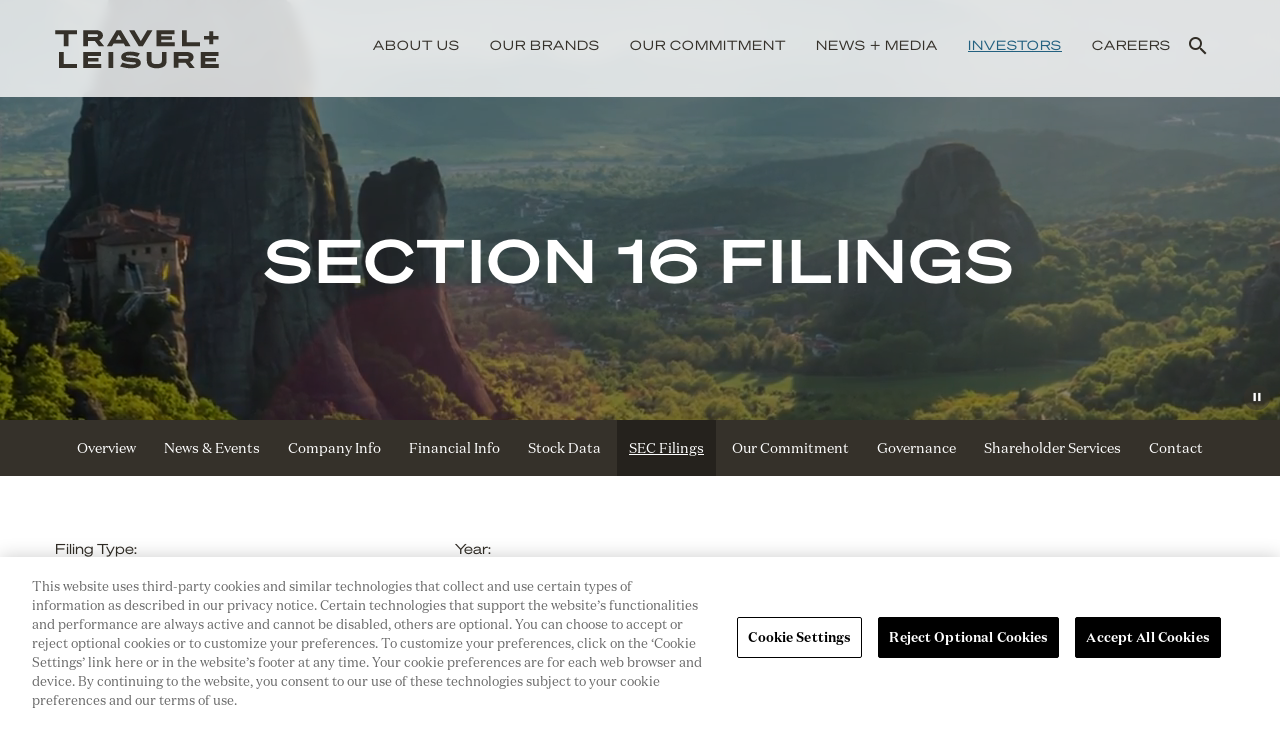

--- FILE ---
content_type: text/html; charset=UTF-8
request_url: https://www.travelandleisureco.com/investors/sec-filings/section-16-filings?page=6
body_size: 10418
content:
<!DOCTYPE html>
<html lang="en">
    <head>
        <!-- Google Tag Manager -->
<script>(function(w,d,s,l,i){w[l]=w[l]||[];w[l].push({'gtm.start':
new Date().getTime(),event:'gtm.js'});var f=d.getElementsByTagName(s)[0],
j=d.createElement(s),dl=l!='dataLayer'?'&l='+l:'';j.async=true;j.src=
'https://www.googletagmanager.com/gtm.js?id='+i+dl;f.parentNode.insertBefore(j,f);
})(window,document,'script','dataLayer','GTM-5M33SQH');</script>
<!-- End Google Tag Manager -->
<meta name="google-site-verification" content="DKHmcODQ6TB_tqMQ0rInw636DRBtPPAgdLde6JvAtRQ"/>
        <meta http-equiv="x-ua-compatible" content="ie=edge">
        <meta charset="utf-8">
                        <link rel="alternate" type="application/rss+xml" title="Travel + Leisure Co. - Recent News" href="https://www.travelandleisureco.com/news-media/press-releases/rss" />
                
        <title>Section 16 Filings :: Travel + Leisure Co. (TNL)</title>
        
        <link rel="canonical" href="https://www.travelandleisureco.com/investors/sec-filings/section-16-filings?page=6">
<meta property="og:url" content="https://www.travelandleisureco.com/investors/sec-filings/section-16-filings?page=6">


<meta property="og:site_name" content="Travel + Leisure Co.">
<meta property="og:title" content="Section 16 Filings">
<meta property="og:type" content="website">

<meta property="og:image" content="https://d1io3yog0oux5.cloudfront.net/_de55198389bf5ef1db8e3bb0dba53840/travelandleisureco/db/2027/18396/social_image_resized.jpg">
<meta name="twitter:card" content="summary_large_image">



<!-- Elastic Search -->
 
 


<script type="application/ld+json">
	{"@context":"http:\/\/schema.org","@type":"Corporation","name":"Travel + Leisure Co.","address":{"@type":"PostalAddress","streetAddress":"501 W. Church Street ","addressLocality":"Orlando, FL","postalCode":"32805","addressCountry":"USA"},"legalName":"Travel + Leisure Co.","description":"Travel + Leisure Co. is the world\u2019s leading membership and leisure travel company, with a portfolio of nearly 20 resort, travel club, and lifestyle travel brands. The company provides outstanding vacation experiences and travel inspiration to millions of owners, members, and subscribers every year through its products and services: Wyndham Destinations, the largest vacation ownership company with more than 245 vacation club resort locations across the globe; Panorama, the world\u2019s foremost membership travel business that includes the largest vacation exchange company, industry-leading travel technology, and subscription travel brands; and Travel + Leisure Group, featuring top online and print travel content, online booking platforms and travel clubs, and branded consumer products. At Travel + Leisure Co., our global team of associates brings hospitality to millions, turning vacation inspiration into exceptional travel experiences. We put the world on vacation.","tickerSymbol":": TNL","url":"https:\/\/www.travelandleisureco.com","logo":"https:\/\/d1io3yog0oux5.cloudfront.net\/_de55198389bf5ef1db8e3bb0dba53840\/travelandleisureco\/logo.png","image":"https:\/\/d1io3yog0oux5.cloudfront.net\/_de55198389bf5ef1db8e3bb0dba53840\/travelandleisureco\/db\/2027\/18396\/social_image_resized.jpg","sameAs":[]}</script>        <meta name="viewport" content="initial-scale=1.0, width=device-width">
        
                <link rel="preconnect" href="https://d1io3yog0oux5.cloudfront.net">
        <link rel="preconnect" href="https://qmod.quotemedia.com">
        
                        <link href="https://d1io3yog0oux5.cloudfront.net/_de55198389bf5ef1db8e3bb0dba53840/travelandleisureco/files/theme/css/ir.stockpr.css" rel="stylesheet" type="text/css" media="screen" />
                <link rel="stylesheet" href="https://d1io3yog0oux5.cloudfront.net/_de55198389bf5ef1db8e3bb0dba53840/travelandleisureco/files/theme/css/swiper-bundle.min.css"/>
        <link rel="stylesheet" href="https://d1io3yog0oux5.cloudfront.net/_de55198389bf5ef1db8e3bb0dba53840/travelandleisureco/files/theme/css/style.css">
                
                <link rel="shortcut icon" href="https://d1io3yog0oux5.cloudfront.net/_de55198389bf5ef1db8e3bb0dba53840/travelandleisureco/files/theme/images/favicons/favicon.ico">
        <link rel="apple-touch-icon" sizes="180x180" href="https://d1io3yog0oux5.cloudfront.net/_de55198389bf5ef1db8e3bb0dba53840/travelandleisureco/files/theme/images/favicons/apple-touch-icon.png">
        <link rel="icon" type="image/png" href="https://d1io3yog0oux5.cloudfront.net/_de55198389bf5ef1db8e3bb0dba53840/travelandleisureco/files/theme/images/favicons/favicon-32x32.png" sizes="32x32">
        <link rel="icon" type="image/png" href="https://d1io3yog0oux5.cloudfront.net/_de55198389bf5ef1db8e3bb0dba53840/travelandleisureco/files/theme/images/favicons/favicon-16x16.png" sizes="16x16">
        <link rel="icon" type="image/png" href="https://d1io3yog0oux5.cloudfront.net/_de55198389bf5ef1db8e3bb0dba53840/travelandleisureco/files/theme/images/favicons/android-chrome-192x192.png" sizes="192x192">
        <link rel="mask-icon" href="https://d1io3yog0oux5.cloudfront.net/_de55198389bf5ef1db8e3bb0dba53840/travelandleisureco/files/theme/images/favicons/safari-pinned-tab.svg">
        <meta name="theme-color" content="#ffffff">  
                <!-- IrwinIQ Tag Manager -->
<script>
  (function(w,d){
    var _mtm = w._mtm = w._mtm || [];
    _mtm.push({'mtm.startTime': (new Date().getTime()), 'event': 'mtm.Start'});
    var g=d.createElement('script'), s=d.getElementsByTagName('script')[0];
    g.async=true; g.src='https://analytics.imirwin.com/js/container_IzSufrVP.js'; s.parentNode.insertBefore(g,s);
  })(window, document);
</script>
<!-- End IrwinIQ Tag Manager -->    </head>
        <body class="pg-107635 page-type-sec-filings pg-sec-filings-section-16-filings ir has-sub-nav"
        <div class="general-wrapper">
            <!-- Google Tag Manager (noscript) -->
<noscript><iframe src="https://www.googletagmanager.com/ns.html?id=GTM-5M33SQH"
height="0" width="0" style="display:none;visibility:hidden"></iframe></noscript>
<!-- End Google Tag Manager (noscript) --><nav id="header" class="affixed" aria-label="Main">
    <div id="skipLinks">
        <a href="#mainContent">Skip to main content</a>
                <a href="#sectionNav">Skip to section navigation</a>
                <a href="#footer">Skip to footer</a>
    </div>
         <div class="container">
        <div class="d-flex justify-content-between">
            <div class="logo">
                <a href="/">
                    <svg version="1.1" id="travel-plus-leisure-logo" xmlns="http://www.w3.org/2000/svg"
                        xmlns:xlink="http://www.w3.org/1999/xlink" x="0px" y="0px" viewBox="0 0 612 155.3" xml:space="preserve" width="190" height="75">
                        <style type="text/css">
                            .st0 {
                                fill: #35312A;
                            }
                        </style>
                        <path id="leisure" class="st0" d="M526.3,127.3h43.3v12.8h-58.6V88.7h57.3v12.8h-42.1v6.8h34.4v11.6h-34.4V127.3z M472.3,106.2
            	c0-3-1.9-4.7-6.6-4.7h-25.9v9.4h25.9C470.4,110.9,472.3,109.2,472.3,106.2 M461.9,123.3h-22.2v16.7h-15.2V88.7h40.5
            	c15.5,0,23.1,7.6,23.1,17.3c0,6.9-4.2,12.1-11.7,14.7l15.5,19.4h-17L461.9,123.3z M386.2,117V88.7h15.2v28.9
            	c0,15.7-10.5,23.7-31.8,23.7c-21.3,0-31.8-8-31.8-23.7V88.7h15.2V117c0,7.7,4.7,11,16.6,11C381.4,127.9,386.2,124.6,386.2,117
            	 M307.8,104.8c-11.7-4-18-5.1-25.7-5.1c-9.7,0-11.8,1.6-11.8,3.8c0,1.6,1.2,2.5,5.2,2.9l22.2,1.9c15.3,1.3,20.7,7.5,20.7,15.9
            	c0,9.9-10.7,17.2-32.4,17.2c-9.9,0-23-2.1-34.6-5.9l8-12.5c11.4,4.2,22.4,6.1,30.4,6.1c10.5,0,12.8-1.6,12.8-3.7
            	c0-1.6-1.2-2.9-5.7-3.3l-21.6-2c-14.7-1.3-20.2-6.9-20.2-15.2c0-8.8,8.3-17.2,30-17.2c9.4,0,19.4,1.8,30.1,5.8L307.8,104.8z
            	 M229.7,140.1h-15.2V88.7h15.2V140.1z M147.9,127.3h43.3v12.8h-58.6V88.7H190v12.8h-42.1v6.8h34.4v11.6h-34.4V127.3z M112.6,140.1
            	h-58V88.7h15.2v38.6h42.7V140.1z" />
                        <path id="plus" class="st0" d="M521.9,37.3h17.2v-15h12.2v15h17.2v11.6h-17.2v15h-12.2v-15h-17.2V37.3z" />
                        <path id="travel" class="st0" d="M509,70h-58V18.6h15.2v38.6H509V70z M384.5,57.2h43.3V70h-58.6V18.6h57.3v12.8h-42.1v6.8h34.4v11.6
            	h-34.4V57.2z M325,70h-13.7l-31-51.4h17.2l20.9,35.2l20.9-35.2H356L325,70z M256.1,49.1L247,33.3l-9.1,15.8H256.1z M263.2,61.3
            	h-32.4l-5.1,8.7h-16.4l31-51.4h13.7L285.1,70h-16.9L263.2,61.3z M180.5,36.1c0-3-1.9-4.7-6.6-4.7h-25.9v9.4h25.9
            	C178.5,40.8,180.5,39.1,180.5,36.1 M170.1,53.2h-22.2V70h-15.2V18.6h40.5c15.5,0,23.1,7.6,23.1,17.3c0,6.9-4.2,12.1-11.8,14.7
            	L200,70h-17L170.1,53.2z M42.3,18.6h70.3v12.8H85.1V70H69.8V31.4H42.3V18.6z" />
                    </svg>
                    <span class="sr-only">Travel + Leisure Logo</span>
                </a>
            </div>
            <a role="button" class="mobile-nav-trigger" id="showRight" aria-label="Expand main navigation"
                aria-controls="mobile-nav">
                <div class="meat"></div>
                <div class="meat"></div>
                <div class="meat"></div>
            </a>
            <div class="cbp-spmenu cbp-spmenu-vertical cbp-spmenu-right main-nav" id="mobile-nav">
                
<ul class="main-menu">
    <li class="sr-only"><a href="/">Home</a></li>
        <li class="has-children" data-submenu-id="submenu-about-us">
        <a href="/about-us" target="_self"
            >About Us</a>
                <ul id="submenu-about-us">
                        <li class="">
                <a href="/about-us#our-mission" target="_self"
                    >Mission + Values</a>
            </li>
                        <li class="">
                <a href="/about-us#history" target="_self"
                    >History</a>
            </li>
                        <li class="">
                <a href="/about-us/executive-team" target="_self"
                    >Executive Team</a>
            </li>
                        <li class="">
                <a href="/about-us/board-of-directors" target="_self"
                    >Board of Directors</a>
            </li>
                        <li class="has-children">
                <a href="/about-us/suppliers" target="_self"
                    >Suppliers</a>
            </li>
                        <li class="">
                <a href="/about-us/contact" target="_self"
                    >Contact</a>
            </li>
                    </ul>
            </li>
        <li class="" data-submenu-id="submenu-our-brands">
        <a href="/our-brands" target="_self"
            >Our Brands</a>
            </li>
        <li class="has-children" data-submenu-id="submenu-our-commitment">
        <a href="/our-commitment" target="_self"
            >Our Commitment</a>
                <ul id="submenu-our-commitment">
                        <li class="">
                <a href="/our-commitment/executive-overview" target="_self"
                    >Executive Overview</a>
            </li>
                        <li class="has-children">
                <a href="/our-commitment/inclusion-and-diversity" target="_self"
                    >Inclusion and Diversity</a>
            </li>
                        <li class="has-children">
                <a href="/our-commitment/environmental" target="_self"
                    >Environmental</a>
            </li>
                        <li class="has-children">
                <a href="/our-commitment/social" target="_self"
                    >Social</a>
            </li>
                        <li class="has-children">
                <a href="/our-commitment/ethics-and-human-rights" target="_self"
                    >Governance</a>
            </li>
                    </ul>
            </li>
        <li class="has-children" data-submenu-id="submenu-news-media">
        <a href="/news-media" target="_self"
            >News + Media</a>
                <ul id="submenu-news-media">
                        <li class="">
                <a href="/news-media" target="_self"
                    >Corporate Info</a>
            </li>
                        <li class="">
                <a href="/news-media/press-releases" target="_self"
                    >Press Releases</a>
            </li>
                        <li class="">
                <a href="/news-media/awards-and-honors" target="_self"
                    >Awards + Honors</a>
            </li>
                        <li class="">
                <a href="/news-media/media-contacts" target="_self"
                    >Media Contacts</a>
            </li>
                        <li class="">
                <a href="https://www.travelandleisureco.com/avc" target="_self"
                    >Announcements</a>
            </li>
                    </ul>
            </li>
        <li class="has-children active" data-submenu-id="submenu-investors">
        <a href="/investors" target="_self"
            >Investors</a>
                <ul id="submenu-investors">
                        <li class="">
                <a href="/investors" target="_self"
                    >Overview</a>
            </li>
                        <li class="has-children">
                <a href="/investors/news-events" target="_self"
                    >News &amp; Events</a>
            </li>
                        <li class="has-children">
                <a href="/investors/company-information" target="_self"
                    >Company Info</a>
            </li>
                        <li class="has-children">
                <a href="/investors/financial-information" target="_self"
                    >Financial Info</a>
            </li>
                        <li class="has-children">
                <a href="/investors/stock-data" target="_self"
                    >Stock Data</a>
            </li>
                        <li class="has-children active">
                <a href="/investors/sec-filings" target="_self"
                    >SEC Filings</a>
            </li>
                        <li class="">
                <a href="/our-commitment" target="_self"
                    >Our Commitment</a>
            </li>
                        <li class="has-children">
                <a href="/investors/corporate-governance" target="_self"
                    >Governance</a>
            </li>
                        <li class="">
                <a href="/investors/shareholder-services" target="_self"
                    >Shareholder Services</a>
            </li>
                        <li class="">
                <a href="/investors/contact" target="_self"
                    >Contact</a>
            </li>
                    </ul>
            </li>
        <li class=" last-item" data-submenu-id="submenu-careers">
        <a href="https://careers.travelandleisureco.com/home" target="_blank"
            rel="noopener">Careers</a>
            </li>
            <li class="nav-search">
        <span class="material-icons">search</span>
        <ul>
            <li>
                <form action="/search" method="GET">
                    <label for="search" class="sr-only">Search</label>
                    <input type="text" id="search" name="q" placeholder="Search...">
                </form>
            </li>
        </ul>
    </li>
        </ul>            </div>
        </div>
    </div>
</nav>

            <header class="page-banner overlay video no-dark" >
        <div class="fullscreen-bg">
        <video playsinline autoplay muted loop id="page-banner-video">
                    <source src="https://d1io3yog0oux5.cloudfront.net/_de55198389bf5ef1db8e3bb0dba53840/travelandleisureco/db/2074/20488/file/investors.mp4" type="video/mp4">
                </video> 
    </div>
    <button class="video-pause-btn" data-target="page-banner-video" aria-label="Pause Background Video"><span class="sr-only">Pause</span></button>
    	<div class="container">
	    <div class="row justify-content-center">
	        <div class="col-lg-12">
                                                <h1>Section 16 Filings</h1>
                                                                <div class="description">
                                  </div>
                                                        </div>
            <div class="col-lg-8 col-md-10">
                                    	    </div>
        </div>
    </div>
    </header>            <nav id="sectionNav" class="sub-navigation-wrapper" aria-label="Investors Section">
    <div class="sub-navigation affixed">
    	<div class="container">
            <a class="visible-xs visible-sm mobile-sub-nav-trigger collapsed" data-toggle="collapse" data-target="#sub-navigation">
                <div class="trigger-container closed">
            		<svg width="20" height="20" viewBox="0 0 106 100" fill="none" xmlns="http://www.w3.org/2000/svg">
                    <mask id="mask0_4160_44419" style="mask-type:alpha" maskUnits="userSpaceOnUse" x="0" y="0" width="106" height="100">
                        <rect width="106" height="100" fill="#D9D9D9" />
                    </mask>
                    <g mask="url(#mask0_4160_44419)">
                        <path
                            d="M7.2529 37.5H40.4173V8.18966H64.1062V37.5H97.2707V59.9138H64.1062V89.2241H40.4173V59.9138H7.2529V37.5ZM240.569 100H128.155V0H157.874V75H241V100H240.569ZM-154 0H-17.4659V25H-70.8736V100H-100.592V25H-154V0Z"
                            fill="#FFF" />
                    </g>
                </svg>
              	</div>
            	Investors            </a>
            <div class="collapse sb-nav clearfix"  id="sub-navigation">
                <h3>Investors</h3>
                <ul>
                                        <li class="">
                        <a href="/investors"
                            target="_self"
                                                    >Overview</a>
                                            </li>
                	                    <li class="has-children dropdown">
                        <a href="/investors/news-events"
                            target="_self"
                                                    >News &amp; Events</a>
                                                <ul class="dropdown-menu">
                                                        <li class="">
                                <a href="/news-media/press-releases"
                                    target="_self"
                                                                    >Press Releases</a>
                                                            </li>
                                                        <li class="">
                                <a href="/investors/news-events/events-calendar"
                                    target="_self"
                                                                    >Events Calendar</a>
                                                            </li>
                                                        <li class="">
                                <a href="/investors/news-events/presentations"
                                    target="_self"
                                                                    >Presentations</a>
                                                            </li>
                                                        <li class="">
                                <a href="/investors/news-events/email-alerts"
                                    target="_self"
                                                                    >Email Alerts</a>
                                                            </li>
                                                    </ul>
                                            </li>
                	                    <li class="has-children dropdown">
                        <a href="/investors/company-information"
                            target="_self"
                                                    >Company Info</a>
                                                <ul class="dropdown-menu">
                                                        <li class="">
                                <a href="/about-us/executive-team"
                                    target="_self"
                                                                    >Executive Team</a>
                                                            </li>
                                                        <li class="">
                                <a href="/investors/company-information/contacts"
                                    target="_self"
                                                                    >Contacts</a>
                                                            </li>
                                                        <li class="">
                                <a href="/investors/company-information/faq"
                                    target="_self"
                                                                    >FAQ</a>
                                                            </li>
                                                        <li class="">
                                <a href="/investors/company-information/company-separation"
                                    target="_self"
                                                                    >Company Separation</a>
                                                            </li>
                                                        <li class="">
                                <a href="/investors/company-information/brands"
                                    target="_self"
                                                                    >Brands</a>
                                                            </li>
                                                    </ul>
                                            </li>
                	                    <li class="has-children dropdown">
                        <a href="/investors/financial-information"
                            target="_self"
                                                    >Financial Info</a>
                                                <ul class="dropdown-menu">
                                                        <li class="">
                                <a href="/investors/financial-information/financial-results"
                                    target="_self"
                                                                    >Financial Results</a>
                                                            </li>
                                                        <li class="">
                                <a href="/investors/financial-information/income-statement"
                                    target="_self"
                                                                    >Income Statement</a>
                                                            </li>
                                                        <li class="">
                                <a href="/investors/financial-information/balance-sheet"
                                    target="_self"
                                                                    >Balance Sheet</a>
                                                            </li>
                                                        <li class="">
                                <a href="/investors/financial-information/cash-flow"
                                    target="_self"
                                                                    >Cash Flow</a>
                                                            </li>
                                                    </ul>
                                            </li>
                	                    <li class="has-children dropdown">
                        <a href="/investors/stock-data"
                            target="_self"
                                                    >Stock Data</a>
                                                <ul class="dropdown-menu">
                                                        <li class="">
                                <a href="/investors/stock-data/quote"
                                    target="_self"
                                                                    >Quote</a>
                                                            </li>
                                                        <li class="">
                                <a href="/investors/stock-data/charts"
                                    target="_self"
                                                                    >Charts</a>
                                                            </li>
                                                        <li class="">
                                <a href="/investors/stock-data/historical-data"
                                    target="_self"
                                                                    >Historical Data</a>
                                                            </li>
                                                        <li class="">
                                <a href="/investors/stock-data/analyst-coverage"
                                    target="_self"
                                                                    >Analyst Coverage</a>
                                                            </li>
                                                        <li class="">
                                <a href="/investors/stock-data/dividends"
                                    target="_self"
                                                                    >Dividends</a>
                                                            </li>
                                                    </ul>
                                            </li>
                	                    <li class="has-children active dropdown">
                        <a href="/investors/sec-filings"
                            target="_self"
                                                    >SEC Filings</a>
                                                <ul class="dropdown-menu">
                                                        <li class="">
                                <a href="/investors/sec-filings/all-sec-filings"
                                    target="_self"
                                                                    >All SEC Filings</a>
                                                            </li>
                                                        <li class="">
                                <a href="/investors/sec-filings/annual-reports"
                                    target="_self"
                                                                    >Annual Reports</a>
                                                            </li>
                                                        <li class="">
                                <a href="/investors/sec-filings/quarterly-reports"
                                    target="_self"
                                                                    >Quarterly Reports</a>
                                                            </li>
                                                        <li class="active active-landing">
                                <a href="/investors/sec-filings/section-16-filings"
                                    target="_self"
                                                                    >Section 16 Filings</a>
                                                            </li>
                                                    </ul>
                                            </li>
                	                    <li class="">
                        <a href="/our-commitment"
                            target="_self"
                                                    >Our Commitment</a>
                                            </li>
                	                    <li class="has-children dropdown">
                        <a href="/investors/corporate-governance"
                            target="_self"
                                                    >Governance</a>
                                                <ul class="dropdown-menu">
                                                        <li class="">
                                <a href="/about-us/board-of-directors"
                                    target="_self"
                                                                    >Board of Directors</a>
                                                            </li>
                                                        <li class="">
                                <a href="/investors/corporate-governance/board-committees"
                                    target="_self"
                                                                    >Board Committees</a>
                                                            </li>
                                                        <li class="">
                                <a href="/investors/corporate-governance/governance-documents"
                                    target="_self"
                                                                    >Governance Documents</a>
                                                            </li>
                                                    </ul>
                                            </li>
                	                    <li class="">
                        <a href="/investors/shareholder-services"
                            target="_self"
                                                    >Shareholder Services</a>
                                            </li>
                	                    <li class="">
                        <a href="/investors/contact"
                            target="_self"
                                                    >Contact</a>
                                            </li>
                	                </ul>
            </div>
        </div>
    </div>
</nav>                
            <div class="container">
                <div class="row justify-content-center">
                    <div class="col-lg-12">
                                                    <aside id="tertiaryNav">
                                <nav id="tertiary-navigation">
    <ul>
        <li class="sidebar-title">
            <h3>SEC Filings</h3>
        </li>
                <li class="">
            <a href="/investors/sec-filings/all-sec-filings" target="_self"
                >All SEC Filings</a>
            
                    </li>
                <li class="">
            <a href="/investors/sec-filings/annual-reports" target="_self"
                >Annual Reports</a>
            
                    </li>
                <li class="">
            <a href="/investors/sec-filings/quarterly-reports" target="_self"
                >Quarterly Reports</a>
            
                    </li>
                <li class="active active-landing">
            <a href="/investors/sec-filings/section-16-filings" target="_self"
                >Section 16 Filings</a>
            
                    </li>
            </ul>
</nav>                            </aside>
                                                <main id="mainContent" class="main-content has-tertiary-nav">
                            <form action="https://www.travelandleisureco.com/investors/sec-filings/section-16-filings" id="sec-filing-filter">
<div class="row">
    <div class="col-sm-6 col-lg-4">
        <label for="form_type">Filing Type:</label>
       <select class="selectpicker" name="form_type" id="form_type" title="Filter by Filing Type" data-style="main-select">
                <option value="">View All</option>
                                    <option value="3">3</option>
                                    <option value="4">4</option>
                                    <option value="4/A">4/A</option>
                                    <option value="5">5</option>
                        </select>
    </div>
    <div class="col-sm-6 col-lg-4 mt-3 mt-sm-0">
        <label for="year">Year:</label>
        <select class="selectpicker" name="year" id="year" title="Filter by Year" data-style="main-select">
            <option value="">View All</option>
                            <option >2026</option>
                            <option >2025</option>
                            <option >2024</option>
                            <option >2023</option>
                            <option >2022</option>
                            <option >2021</option>
                            <option >2020</option>
                            <option >2019</option>
                            <option >2018</option>
                            <option >2017</option>
                            <option >2016</option>
                            <option >2015</option>
                            <option >2014</option>
                            <option >2013</option>
                            <option >2012</option>
                            <option >2011</option>
                            <option >2010</option>
                            <option >2009</option>
                            <option >2008</option>
                            <option >2007</option>
                            <option >2006</option>
                    </select>
    </div>
</div>
</form>

<table class="content-table spr-ir-sec-filings">
    <thead>
        <tr>
            <th class="spr-sec-date">Date</th>
            <th class="spr-sec-form">Form</th>
            <th class="spr-sec-desc">Description</th>
            <th class="spr-sec-view-pdf">PDF</th> 
            <th class="spr-sec-view-docs">XBRL</th> 
        </tr>
    </thead>
    <tbody>
                                    <tr>
  <td class="spr-sec-date">05/22/25</td>
  <td class="spr-sec-form">
    <a
        href="/investors/sec-filings/all-sec-filings/content/0001361658-25-000219/wk-form3_1747936171.html"
        class="fancybox fancybox.iframe"
        data-fancybox="#document-3112-0001361658-25-000219"
    >3</a>    
  </td>
  <td class="spr-sec-desc">
    <a
        href="/investors/sec-filings/all-sec-filings/content/0001361658-25-000219/wk-form3_1747936171.html"
        class="fancybox fancybox.iframe doc-title"
        data-fancybox="#document-3112-0001361658-25-000219"
    >Initial statement of beneficial ownership of securities</a>   
          <div class="spr-expander">
        <strong class="spr-sec-doc-list-head spr-toggle-expandable">Documents<span class="material-icons">expand_more</span></strong>
        <div class="spr-expandable">
                        <a
                  href="/investors/sec-filings/all-sec-filings/content/0001361658-25-000219/powerofattorney-executingf.htm"
                  class="fancybox fancybox.iframe"
                  data-fancybox="#document-3112-0001361658-25-000219"
              >EX-24</a><br>
                  </div>
      </div>
      </td>
  <td class="spr-sec-view-pdf">
    <a href="https://www.travelandleisureco.com/investors/sec-filings/section-16-filings/content/0001361658-25-000219/0001361658-25-000219.pdf" target="_blank" title="PDF"><img src="https://d1io3yog0oux5.cloudfront.net/_de55198389bf5ef1db8e3bb0dba53840/travelandleisureco/files/theme/images/document-pdf-text.png" alt="PDF" /></a>  
  </td>
  <td class="spr-sec-view-docs">
      </td>
</tr>                            <tr>
  <td class="spr-sec-date">05/12/25</td>
  <td class="spr-sec-form">
    <a
        href="/investors/sec-filings/all-sec-filings/content/0001361658-25-000214/wk-form4_1747083995.html"
        class="fancybox fancybox.iframe"
        data-fancybox="#document-3110-0001361658-25-000214"
    >4</a>    
  </td>
  <td class="spr-sec-desc">
    <a
        href="/investors/sec-filings/all-sec-filings/content/0001361658-25-000214/wk-form4_1747083995.html"
        class="fancybox fancybox.iframe doc-title"
        data-fancybox="#document-3110-0001361658-25-000214"
    >Statement of changes in beneficial ownership of securities</a>   
      </td>
  <td class="spr-sec-view-pdf">
    <a href="https://www.travelandleisureco.com/investors/sec-filings/section-16-filings/content/0001361658-25-000214/0001361658-25-000214.pdf" target="_blank" title="PDF"><img src="https://d1io3yog0oux5.cloudfront.net/_de55198389bf5ef1db8e3bb0dba53840/travelandleisureco/files/theme/images/document-pdf-text.png" alt="PDF" /></a>  
  </td>
  <td class="spr-sec-view-docs">
      </td>
</tr>                            <tr>
  <td class="spr-sec-date">04/28/25</td>
  <td class="spr-sec-form">
    <a
        href="/investors/sec-filings/all-sec-filings/content/0001361658-25-000203/wk-form4_1745864299.html"
        class="fancybox fancybox.iframe"
        data-fancybox="#document-3105-0001361658-25-000203"
    >4</a>    
  </td>
  <td class="spr-sec-desc">
    <a
        href="/investors/sec-filings/all-sec-filings/content/0001361658-25-000203/wk-form4_1745864299.html"
        class="fancybox fancybox.iframe doc-title"
        data-fancybox="#document-3105-0001361658-25-000203"
    >Statement of changes in beneficial ownership of securities</a>   
      </td>
  <td class="spr-sec-view-pdf">
    <a href="https://www.travelandleisureco.com/investors/sec-filings/section-16-filings/content/0001361658-25-000203/0001361658-25-000203.pdf" target="_blank" title="PDF"><img src="https://d1io3yog0oux5.cloudfront.net/_de55198389bf5ef1db8e3bb0dba53840/travelandleisureco/files/theme/images/document-pdf-text.png" alt="PDF" /></a>  
  </td>
  <td class="spr-sec-view-docs">
      </td>
</tr>                            <tr>
  <td class="spr-sec-date">04/28/25</td>
  <td class="spr-sec-form">
    <a
        href="/investors/sec-filings/all-sec-filings/content/0001361658-25-000202/wk-form4_1745864288.html"
        class="fancybox fancybox.iframe"
        data-fancybox="#document-3104-0001361658-25-000202"
    >4</a>    
  </td>
  <td class="spr-sec-desc">
    <a
        href="/investors/sec-filings/all-sec-filings/content/0001361658-25-000202/wk-form4_1745864288.html"
        class="fancybox fancybox.iframe doc-title"
        data-fancybox="#document-3104-0001361658-25-000202"
    >Statement of changes in beneficial ownership of securities</a>   
      </td>
  <td class="spr-sec-view-pdf">
    <a href="https://www.travelandleisureco.com/investors/sec-filings/section-16-filings/content/0001361658-25-000202/0001361658-25-000202.pdf" target="_blank" title="PDF"><img src="https://d1io3yog0oux5.cloudfront.net/_de55198389bf5ef1db8e3bb0dba53840/travelandleisureco/files/theme/images/document-pdf-text.png" alt="PDF" /></a>  
  </td>
  <td class="spr-sec-view-docs">
      </td>
</tr>                            <tr>
  <td class="spr-sec-date">04/28/25</td>
  <td class="spr-sec-form">
    <a
        href="/investors/sec-filings/all-sec-filings/content/0001361658-25-000201/wk-form4_1745864277.html"
        class="fancybox fancybox.iframe"
        data-fancybox="#document-3103-0001361658-25-000201"
    >4</a>    
  </td>
  <td class="spr-sec-desc">
    <a
        href="/investors/sec-filings/all-sec-filings/content/0001361658-25-000201/wk-form4_1745864277.html"
        class="fancybox fancybox.iframe doc-title"
        data-fancybox="#document-3103-0001361658-25-000201"
    >Statement of changes in beneficial ownership of securities</a>   
      </td>
  <td class="spr-sec-view-pdf">
    <a href="https://www.travelandleisureco.com/investors/sec-filings/section-16-filings/content/0001361658-25-000201/0001361658-25-000201.pdf" target="_blank" title="PDF"><img src="https://d1io3yog0oux5.cloudfront.net/_de55198389bf5ef1db8e3bb0dba53840/travelandleisureco/files/theme/images/document-pdf-text.png" alt="PDF" /></a>  
  </td>
  <td class="spr-sec-view-docs">
      </td>
</tr>                            <tr>
  <td class="spr-sec-date">04/28/25</td>
  <td class="spr-sec-form">
    <a
        href="/investors/sec-filings/all-sec-filings/content/0001361658-25-000200/wk-form4_1745864267.html"
        class="fancybox fancybox.iframe"
        data-fancybox="#document-3102-0001361658-25-000200"
    >4</a>    
  </td>
  <td class="spr-sec-desc">
    <a
        href="/investors/sec-filings/all-sec-filings/content/0001361658-25-000200/wk-form4_1745864267.html"
        class="fancybox fancybox.iframe doc-title"
        data-fancybox="#document-3102-0001361658-25-000200"
    >Statement of changes in beneficial ownership of securities</a>   
      </td>
  <td class="spr-sec-view-pdf">
    <a href="https://www.travelandleisureco.com/investors/sec-filings/section-16-filings/content/0001361658-25-000200/0001361658-25-000200.pdf" target="_blank" title="PDF"><img src="https://d1io3yog0oux5.cloudfront.net/_de55198389bf5ef1db8e3bb0dba53840/travelandleisureco/files/theme/images/document-pdf-text.png" alt="PDF" /></a>  
  </td>
  <td class="spr-sec-view-docs">
      </td>
</tr>                            <tr>
  <td class="spr-sec-date">04/28/25</td>
  <td class="spr-sec-form">
    <a
        href="/investors/sec-filings/all-sec-filings/content/0001361658-25-000199/wk-form4_1745864256.html"
        class="fancybox fancybox.iframe"
        data-fancybox="#document-3101-0001361658-25-000199"
    >4</a>    
  </td>
  <td class="spr-sec-desc">
    <a
        href="/investors/sec-filings/all-sec-filings/content/0001361658-25-000199/wk-form4_1745864256.html"
        class="fancybox fancybox.iframe doc-title"
        data-fancybox="#document-3101-0001361658-25-000199"
    >Statement of changes in beneficial ownership of securities</a>   
      </td>
  <td class="spr-sec-view-pdf">
    <a href="https://www.travelandleisureco.com/investors/sec-filings/section-16-filings/content/0001361658-25-000199/0001361658-25-000199.pdf" target="_blank" title="PDF"><img src="https://d1io3yog0oux5.cloudfront.net/_de55198389bf5ef1db8e3bb0dba53840/travelandleisureco/files/theme/images/document-pdf-text.png" alt="PDF" /></a>  
  </td>
  <td class="spr-sec-view-docs">
      </td>
</tr>                            <tr>
  <td class="spr-sec-date">04/28/25</td>
  <td class="spr-sec-form">
    <a
        href="/investors/sec-filings/all-sec-filings/content/0001361658-25-000198/wk-form4_1745864246.html"
        class="fancybox fancybox.iframe"
        data-fancybox="#document-3100-0001361658-25-000198"
    >4</a>    
  </td>
  <td class="spr-sec-desc">
    <a
        href="/investors/sec-filings/all-sec-filings/content/0001361658-25-000198/wk-form4_1745864246.html"
        class="fancybox fancybox.iframe doc-title"
        data-fancybox="#document-3100-0001361658-25-000198"
    >Statement of changes in beneficial ownership of securities</a>   
      </td>
  <td class="spr-sec-view-pdf">
    <a href="https://www.travelandleisureco.com/investors/sec-filings/section-16-filings/content/0001361658-25-000198/0001361658-25-000198.pdf" target="_blank" title="PDF"><img src="https://d1io3yog0oux5.cloudfront.net/_de55198389bf5ef1db8e3bb0dba53840/travelandleisureco/files/theme/images/document-pdf-text.png" alt="PDF" /></a>  
  </td>
  <td class="spr-sec-view-docs">
      </td>
</tr>                            <tr>
  <td class="spr-sec-date">04/28/25</td>
  <td class="spr-sec-form">
    <a
        href="/investors/sec-filings/all-sec-filings/content/0001361658-25-000197/wk-form4_1745864236.html"
        class="fancybox fancybox.iframe"
        data-fancybox="#document-3099-0001361658-25-000197"
    >4</a>    
  </td>
  <td class="spr-sec-desc">
    <a
        href="/investors/sec-filings/all-sec-filings/content/0001361658-25-000197/wk-form4_1745864236.html"
        class="fancybox fancybox.iframe doc-title"
        data-fancybox="#document-3099-0001361658-25-000197"
    >Statement of changes in beneficial ownership of securities</a>   
      </td>
  <td class="spr-sec-view-pdf">
    <a href="https://www.travelandleisureco.com/investors/sec-filings/section-16-filings/content/0001361658-25-000197/0001361658-25-000197.pdf" target="_blank" title="PDF"><img src="https://d1io3yog0oux5.cloudfront.net/_de55198389bf5ef1db8e3bb0dba53840/travelandleisureco/files/theme/images/document-pdf-text.png" alt="PDF" /></a>  
  </td>
  <td class="spr-sec-view-docs">
      </td>
</tr>                            <tr>
  <td class="spr-sec-date">04/28/25</td>
  <td class="spr-sec-form">
    <a
        href="/investors/sec-filings/all-sec-filings/content/0001361658-25-000196/wk-form4_1745864225.html"
        class="fancybox fancybox.iframe"
        data-fancybox="#document-3098-0001361658-25-000196"
    >4</a>    
  </td>
  <td class="spr-sec-desc">
    <a
        href="/investors/sec-filings/all-sec-filings/content/0001361658-25-000196/wk-form4_1745864225.html"
        class="fancybox fancybox.iframe doc-title"
        data-fancybox="#document-3098-0001361658-25-000196"
    >Statement of changes in beneficial ownership of securities</a>   
      </td>
  <td class="spr-sec-view-pdf">
    <a href="https://www.travelandleisureco.com/investors/sec-filings/section-16-filings/content/0001361658-25-000196/0001361658-25-000196.pdf" target="_blank" title="PDF"><img src="https://d1io3yog0oux5.cloudfront.net/_de55198389bf5ef1db8e3bb0dba53840/travelandleisureco/files/theme/images/document-pdf-text.png" alt="PDF" /></a>  
  </td>
  <td class="spr-sec-view-docs">
      </td>
</tr>                        </tbody>
</table>

<div class="rss-link">
	<a href="https://www.travelandleisureco.com/investors/sec-filings/section-16-filings/rss" class="link--icon" target="_blank" rel="noopener">
		<span class="material-icons">rss_feed</span> Filing RSS
	</a>
</div>

<div class="pagination-wrapper">
    <ul id="pagination--desktop" class="pagination mt-5">
                    <li class="page-item page-item--prev">
                <a class="page-link"
                    href="https://www.travelandleisureco.com/investors/sec-filings/section-16-filings?page=5"
                    aria-label="Previous Page"
                ><span class="sr-only">Previous Page</span><span class="material-icons" aria-hidden="true">arrow_back</span></a>
            </li>
                

                
                            <li class="page-item">
                <a class="page-link"
                    href="https://www.travelandleisureco.com/investors/sec-filings/section-16-filings?page=1"
                    aria-label="Page 1"
                                    ><span class="sr-only">Page </span>1</a>
            </li>
                                <li class="page-item">
                <a class="page-link"
                    href="https://www.travelandleisureco.com/investors/sec-filings/section-16-filings?page=2"
                    aria-label="Page 2"
                                    ><span class="sr-only">Page </span>2</a>
            </li>
                                <li class="page-item">
                <a class="page-link"
                    href="https://www.travelandleisureco.com/investors/sec-filings/section-16-filings?page=3"
                    aria-label="Page 3"
                                    ><span class="sr-only">Page </span>3</a>
            </li>
                                <li class="page-item">
                <a class="page-link"
                    href="https://www.travelandleisureco.com/investors/sec-filings/section-16-filings?page=4"
                    aria-label="Page 4"
                                    ><span class="sr-only">Page </span>4</a>
            </li>
                                <li class="page-item">
                <a class="page-link"
                    href="https://www.travelandleisureco.com/investors/sec-filings/section-16-filings?page=5"
                    aria-label="Page 5"
                                    ><span class="sr-only">Page </span>5</a>
            </li>
                                <li class="page-item active">
                <a class="page-link"
                    href="https://www.travelandleisureco.com/investors/sec-filings/section-16-filings?page=6"
                    aria-label="Page 6"
                    aria-current="page"                ><span class="sr-only">Page </span>6</a>
            </li>
                                <li class="page-item">
                <a class="page-link"
                    href="https://www.travelandleisureco.com/investors/sec-filings/section-16-filings?page=7"
                    aria-label="Page 7"
                                    ><span class="sr-only">Page </span>7</a>
            </li>
                                <li class="page-item">
                <a class="page-link"
                    href="https://www.travelandleisureco.com/investors/sec-filings/section-16-filings?page=8"
                    aria-label="Page 8"
                                    ><span class="sr-only">Page </span>8</a>
            </li>
                                <li class="page-item">
                <a class="page-link"
                    href="https://www.travelandleisureco.com/investors/sec-filings/section-16-filings?page=9"
                    aria-label="Page 9"
                                    ><span class="sr-only">Page </span>9</a>
            </li>
                                <li class="page-item">
                <a class="page-link"
                    href="https://www.travelandleisureco.com/investors/sec-filings/section-16-filings?page=10"
                    aria-label="Page 10"
                                    ><span class="sr-only">Page </span>10</a>
            </li>
                            
                    <li class="page-item disabled"><span class="page-link" role="img" aria-label="Ellipsis placeholder for pages 11 through 157" >&hellip;</span></li>
            <li class="page-item last-interactive-item">
                <a class="page-link"
                    href="https://www.travelandleisureco.com/investors/sec-filings/section-16-filings?page=158"
                    aria-label="Page 158"
                ><span class="sr-only">Page </span>158</a>
            </li>
                
                    <li class="page-item page-item--next">
                <a class="page-link"
                    href="https://www.travelandleisureco.com/investors/sec-filings/section-16-filings?page=7"
                    aria-label="Next Page"
                ><span class="sr-only">Next Page</span><span class="material-icons" aria-hidden="true">arrow_forward</span></a>
            </li>
            </ul>
<div id="pagination--mobile" class="mt-3 mb-3 d-md-none">
            <label for="pagination--mobile-select">Select a page:</label>
        <select class="eq-select" id="pagination--mobile-select">
                            <option value="https://www.travelandleisureco.com/investors/sec-filings/section-16-filings?page=1" 
                                    >Page 1</option>
                            <option value="https://www.travelandleisureco.com/investors/sec-filings/section-16-filings?page=2" 
                                    >Page 2</option>
                            <option value="https://www.travelandleisureco.com/investors/sec-filings/section-16-filings?page=3" 
                                    >Page 3</option>
                            <option value="https://www.travelandleisureco.com/investors/sec-filings/section-16-filings?page=4" 
                                    >Page 4</option>
                            <option value="https://www.travelandleisureco.com/investors/sec-filings/section-16-filings?page=5" 
                                    >Page 5</option>
                            <option value="https://www.travelandleisureco.com/investors/sec-filings/section-16-filings?page=6" 
                    selected                >Page 6</option>
                            <option value="https://www.travelandleisureco.com/investors/sec-filings/section-16-filings?page=7" 
                                    >Page 7</option>
                            <option value="https://www.travelandleisureco.com/investors/sec-filings/section-16-filings?page=8" 
                                    >Page 8</option>
                            <option value="https://www.travelandleisureco.com/investors/sec-filings/section-16-filings?page=9" 
                                    >Page 9</option>
                            <option value="https://www.travelandleisureco.com/investors/sec-filings/section-16-filings?page=10" 
                                    >Page 10</option>
                            <option value="https://www.travelandleisureco.com/investors/sec-filings/section-16-filings?page=11" 
                                    >Page 11</option>
                            <option value="https://www.travelandleisureco.com/investors/sec-filings/section-16-filings?page=12" 
                                    >Page 12</option>
                            <option value="https://www.travelandleisureco.com/investors/sec-filings/section-16-filings?page=13" 
                                    >Page 13</option>
                            <option value="https://www.travelandleisureco.com/investors/sec-filings/section-16-filings?page=14" 
                                    >Page 14</option>
                            <option value="https://www.travelandleisureco.com/investors/sec-filings/section-16-filings?page=15" 
                                    >Page 15</option>
                            <option value="https://www.travelandleisureco.com/investors/sec-filings/section-16-filings?page=16" 
                                    >Page 16</option>
                            <option value="https://www.travelandleisureco.com/investors/sec-filings/section-16-filings?page=17" 
                                    >Page 17</option>
                            <option value="https://www.travelandleisureco.com/investors/sec-filings/section-16-filings?page=18" 
                                    >Page 18</option>
                            <option value="https://www.travelandleisureco.com/investors/sec-filings/section-16-filings?page=19" 
                                    >Page 19</option>
                            <option value="https://www.travelandleisureco.com/investors/sec-filings/section-16-filings?page=20" 
                                    >Page 20</option>
                            <option value="https://www.travelandleisureco.com/investors/sec-filings/section-16-filings?page=21" 
                                    >Page 21</option>
                            <option value="https://www.travelandleisureco.com/investors/sec-filings/section-16-filings?page=22" 
                                    >Page 22</option>
                            <option value="https://www.travelandleisureco.com/investors/sec-filings/section-16-filings?page=23" 
                                    >Page 23</option>
                            <option value="https://www.travelandleisureco.com/investors/sec-filings/section-16-filings?page=24" 
                                    >Page 24</option>
                            <option value="https://www.travelandleisureco.com/investors/sec-filings/section-16-filings?page=25" 
                                    >Page 25</option>
                            <option value="https://www.travelandleisureco.com/investors/sec-filings/section-16-filings?page=26" 
                                    >Page 26</option>
                            <option value="https://www.travelandleisureco.com/investors/sec-filings/section-16-filings?page=27" 
                                    >Page 27</option>
                            <option value="https://www.travelandleisureco.com/investors/sec-filings/section-16-filings?page=28" 
                                    >Page 28</option>
                            <option value="https://www.travelandleisureco.com/investors/sec-filings/section-16-filings?page=29" 
                                    >Page 29</option>
                            <option value="https://www.travelandleisureco.com/investors/sec-filings/section-16-filings?page=30" 
                                    >Page 30</option>
                            <option value="https://www.travelandleisureco.com/investors/sec-filings/section-16-filings?page=31" 
                                    >Page 31</option>
                            <option value="https://www.travelandleisureco.com/investors/sec-filings/section-16-filings?page=32" 
                                    >Page 32</option>
                            <option value="https://www.travelandleisureco.com/investors/sec-filings/section-16-filings?page=33" 
                                    >Page 33</option>
                            <option value="https://www.travelandleisureco.com/investors/sec-filings/section-16-filings?page=34" 
                                    >Page 34</option>
                            <option value="https://www.travelandleisureco.com/investors/sec-filings/section-16-filings?page=35" 
                                    >Page 35</option>
                            <option value="https://www.travelandleisureco.com/investors/sec-filings/section-16-filings?page=36" 
                                    >Page 36</option>
                            <option value="https://www.travelandleisureco.com/investors/sec-filings/section-16-filings?page=37" 
                                    >Page 37</option>
                            <option value="https://www.travelandleisureco.com/investors/sec-filings/section-16-filings?page=38" 
                                    >Page 38</option>
                            <option value="https://www.travelandleisureco.com/investors/sec-filings/section-16-filings?page=39" 
                                    >Page 39</option>
                            <option value="https://www.travelandleisureco.com/investors/sec-filings/section-16-filings?page=40" 
                                    >Page 40</option>
                            <option value="https://www.travelandleisureco.com/investors/sec-filings/section-16-filings?page=41" 
                                    >Page 41</option>
                            <option value="https://www.travelandleisureco.com/investors/sec-filings/section-16-filings?page=42" 
                                    >Page 42</option>
                            <option value="https://www.travelandleisureco.com/investors/sec-filings/section-16-filings?page=43" 
                                    >Page 43</option>
                            <option value="https://www.travelandleisureco.com/investors/sec-filings/section-16-filings?page=44" 
                                    >Page 44</option>
                            <option value="https://www.travelandleisureco.com/investors/sec-filings/section-16-filings?page=45" 
                                    >Page 45</option>
                            <option value="https://www.travelandleisureco.com/investors/sec-filings/section-16-filings?page=46" 
                                    >Page 46</option>
                            <option value="https://www.travelandleisureco.com/investors/sec-filings/section-16-filings?page=47" 
                                    >Page 47</option>
                            <option value="https://www.travelandleisureco.com/investors/sec-filings/section-16-filings?page=48" 
                                    >Page 48</option>
                            <option value="https://www.travelandleisureco.com/investors/sec-filings/section-16-filings?page=49" 
                                    >Page 49</option>
                            <option value="https://www.travelandleisureco.com/investors/sec-filings/section-16-filings?page=50" 
                                    >Page 50</option>
                            <option value="https://www.travelandleisureco.com/investors/sec-filings/section-16-filings?page=51" 
                                    >Page 51</option>
                            <option value="https://www.travelandleisureco.com/investors/sec-filings/section-16-filings?page=52" 
                                    >Page 52</option>
                            <option value="https://www.travelandleisureco.com/investors/sec-filings/section-16-filings?page=53" 
                                    >Page 53</option>
                            <option value="https://www.travelandleisureco.com/investors/sec-filings/section-16-filings?page=54" 
                                    >Page 54</option>
                            <option value="https://www.travelandleisureco.com/investors/sec-filings/section-16-filings?page=55" 
                                    >Page 55</option>
                            <option value="https://www.travelandleisureco.com/investors/sec-filings/section-16-filings?page=56" 
                                    >Page 56</option>
                            <option value="https://www.travelandleisureco.com/investors/sec-filings/section-16-filings?page=57" 
                                    >Page 57</option>
                            <option value="https://www.travelandleisureco.com/investors/sec-filings/section-16-filings?page=58" 
                                    >Page 58</option>
                            <option value="https://www.travelandleisureco.com/investors/sec-filings/section-16-filings?page=59" 
                                    >Page 59</option>
                            <option value="https://www.travelandleisureco.com/investors/sec-filings/section-16-filings?page=60" 
                                    >Page 60</option>
                            <option value="https://www.travelandleisureco.com/investors/sec-filings/section-16-filings?page=61" 
                                    >Page 61</option>
                            <option value="https://www.travelandleisureco.com/investors/sec-filings/section-16-filings?page=62" 
                                    >Page 62</option>
                            <option value="https://www.travelandleisureco.com/investors/sec-filings/section-16-filings?page=63" 
                                    >Page 63</option>
                            <option value="https://www.travelandleisureco.com/investors/sec-filings/section-16-filings?page=64" 
                                    >Page 64</option>
                            <option value="https://www.travelandleisureco.com/investors/sec-filings/section-16-filings?page=65" 
                                    >Page 65</option>
                            <option value="https://www.travelandleisureco.com/investors/sec-filings/section-16-filings?page=66" 
                                    >Page 66</option>
                            <option value="https://www.travelandleisureco.com/investors/sec-filings/section-16-filings?page=67" 
                                    >Page 67</option>
                            <option value="https://www.travelandleisureco.com/investors/sec-filings/section-16-filings?page=68" 
                                    >Page 68</option>
                            <option value="https://www.travelandleisureco.com/investors/sec-filings/section-16-filings?page=69" 
                                    >Page 69</option>
                            <option value="https://www.travelandleisureco.com/investors/sec-filings/section-16-filings?page=70" 
                                    >Page 70</option>
                            <option value="https://www.travelandleisureco.com/investors/sec-filings/section-16-filings?page=71" 
                                    >Page 71</option>
                            <option value="https://www.travelandleisureco.com/investors/sec-filings/section-16-filings?page=72" 
                                    >Page 72</option>
                            <option value="https://www.travelandleisureco.com/investors/sec-filings/section-16-filings?page=73" 
                                    >Page 73</option>
                            <option value="https://www.travelandleisureco.com/investors/sec-filings/section-16-filings?page=74" 
                                    >Page 74</option>
                            <option value="https://www.travelandleisureco.com/investors/sec-filings/section-16-filings?page=75" 
                                    >Page 75</option>
                            <option value="https://www.travelandleisureco.com/investors/sec-filings/section-16-filings?page=76" 
                                    >Page 76</option>
                            <option value="https://www.travelandleisureco.com/investors/sec-filings/section-16-filings?page=77" 
                                    >Page 77</option>
                            <option value="https://www.travelandleisureco.com/investors/sec-filings/section-16-filings?page=78" 
                                    >Page 78</option>
                            <option value="https://www.travelandleisureco.com/investors/sec-filings/section-16-filings?page=79" 
                                    >Page 79</option>
                            <option value="https://www.travelandleisureco.com/investors/sec-filings/section-16-filings?page=80" 
                                    >Page 80</option>
                            <option value="https://www.travelandleisureco.com/investors/sec-filings/section-16-filings?page=81" 
                                    >Page 81</option>
                            <option value="https://www.travelandleisureco.com/investors/sec-filings/section-16-filings?page=82" 
                                    >Page 82</option>
                            <option value="https://www.travelandleisureco.com/investors/sec-filings/section-16-filings?page=83" 
                                    >Page 83</option>
                            <option value="https://www.travelandleisureco.com/investors/sec-filings/section-16-filings?page=84" 
                                    >Page 84</option>
                            <option value="https://www.travelandleisureco.com/investors/sec-filings/section-16-filings?page=85" 
                                    >Page 85</option>
                            <option value="https://www.travelandleisureco.com/investors/sec-filings/section-16-filings?page=86" 
                                    >Page 86</option>
                            <option value="https://www.travelandleisureco.com/investors/sec-filings/section-16-filings?page=87" 
                                    >Page 87</option>
                            <option value="https://www.travelandleisureco.com/investors/sec-filings/section-16-filings?page=88" 
                                    >Page 88</option>
                            <option value="https://www.travelandleisureco.com/investors/sec-filings/section-16-filings?page=89" 
                                    >Page 89</option>
                            <option value="https://www.travelandleisureco.com/investors/sec-filings/section-16-filings?page=90" 
                                    >Page 90</option>
                            <option value="https://www.travelandleisureco.com/investors/sec-filings/section-16-filings?page=91" 
                                    >Page 91</option>
                            <option value="https://www.travelandleisureco.com/investors/sec-filings/section-16-filings?page=92" 
                                    >Page 92</option>
                            <option value="https://www.travelandleisureco.com/investors/sec-filings/section-16-filings?page=93" 
                                    >Page 93</option>
                            <option value="https://www.travelandleisureco.com/investors/sec-filings/section-16-filings?page=94" 
                                    >Page 94</option>
                            <option value="https://www.travelandleisureco.com/investors/sec-filings/section-16-filings?page=95" 
                                    >Page 95</option>
                            <option value="https://www.travelandleisureco.com/investors/sec-filings/section-16-filings?page=96" 
                                    >Page 96</option>
                            <option value="https://www.travelandleisureco.com/investors/sec-filings/section-16-filings?page=97" 
                                    >Page 97</option>
                            <option value="https://www.travelandleisureco.com/investors/sec-filings/section-16-filings?page=98" 
                                    >Page 98</option>
                            <option value="https://www.travelandleisureco.com/investors/sec-filings/section-16-filings?page=99" 
                                    >Page 99</option>
                            <option value="https://www.travelandleisureco.com/investors/sec-filings/section-16-filings?page=100" 
                                    >Page 100</option>
                            <option value="https://www.travelandleisureco.com/investors/sec-filings/section-16-filings?page=101" 
                                    >Page 101</option>
                            <option value="https://www.travelandleisureco.com/investors/sec-filings/section-16-filings?page=102" 
                                    >Page 102</option>
                            <option value="https://www.travelandleisureco.com/investors/sec-filings/section-16-filings?page=103" 
                                    >Page 103</option>
                            <option value="https://www.travelandleisureco.com/investors/sec-filings/section-16-filings?page=104" 
                                    >Page 104</option>
                            <option value="https://www.travelandleisureco.com/investors/sec-filings/section-16-filings?page=105" 
                                    >Page 105</option>
                            <option value="https://www.travelandleisureco.com/investors/sec-filings/section-16-filings?page=106" 
                                    >Page 106</option>
                            <option value="https://www.travelandleisureco.com/investors/sec-filings/section-16-filings?page=107" 
                                    >Page 107</option>
                            <option value="https://www.travelandleisureco.com/investors/sec-filings/section-16-filings?page=108" 
                                    >Page 108</option>
                            <option value="https://www.travelandleisureco.com/investors/sec-filings/section-16-filings?page=109" 
                                    >Page 109</option>
                            <option value="https://www.travelandleisureco.com/investors/sec-filings/section-16-filings?page=110" 
                                    >Page 110</option>
                            <option value="https://www.travelandleisureco.com/investors/sec-filings/section-16-filings?page=111" 
                                    >Page 111</option>
                            <option value="https://www.travelandleisureco.com/investors/sec-filings/section-16-filings?page=112" 
                                    >Page 112</option>
                            <option value="https://www.travelandleisureco.com/investors/sec-filings/section-16-filings?page=113" 
                                    >Page 113</option>
                            <option value="https://www.travelandleisureco.com/investors/sec-filings/section-16-filings?page=114" 
                                    >Page 114</option>
                            <option value="https://www.travelandleisureco.com/investors/sec-filings/section-16-filings?page=115" 
                                    >Page 115</option>
                            <option value="https://www.travelandleisureco.com/investors/sec-filings/section-16-filings?page=116" 
                                    >Page 116</option>
                            <option value="https://www.travelandleisureco.com/investors/sec-filings/section-16-filings?page=117" 
                                    >Page 117</option>
                            <option value="https://www.travelandleisureco.com/investors/sec-filings/section-16-filings?page=118" 
                                    >Page 118</option>
                            <option value="https://www.travelandleisureco.com/investors/sec-filings/section-16-filings?page=119" 
                                    >Page 119</option>
                            <option value="https://www.travelandleisureco.com/investors/sec-filings/section-16-filings?page=120" 
                                    >Page 120</option>
                            <option value="https://www.travelandleisureco.com/investors/sec-filings/section-16-filings?page=121" 
                                    >Page 121</option>
                            <option value="https://www.travelandleisureco.com/investors/sec-filings/section-16-filings?page=122" 
                                    >Page 122</option>
                            <option value="https://www.travelandleisureco.com/investors/sec-filings/section-16-filings?page=123" 
                                    >Page 123</option>
                            <option value="https://www.travelandleisureco.com/investors/sec-filings/section-16-filings?page=124" 
                                    >Page 124</option>
                            <option value="https://www.travelandleisureco.com/investors/sec-filings/section-16-filings?page=125" 
                                    >Page 125</option>
                            <option value="https://www.travelandleisureco.com/investors/sec-filings/section-16-filings?page=126" 
                                    >Page 126</option>
                            <option value="https://www.travelandleisureco.com/investors/sec-filings/section-16-filings?page=127" 
                                    >Page 127</option>
                            <option value="https://www.travelandleisureco.com/investors/sec-filings/section-16-filings?page=128" 
                                    >Page 128</option>
                            <option value="https://www.travelandleisureco.com/investors/sec-filings/section-16-filings?page=129" 
                                    >Page 129</option>
                            <option value="https://www.travelandleisureco.com/investors/sec-filings/section-16-filings?page=130" 
                                    >Page 130</option>
                            <option value="https://www.travelandleisureco.com/investors/sec-filings/section-16-filings?page=131" 
                                    >Page 131</option>
                            <option value="https://www.travelandleisureco.com/investors/sec-filings/section-16-filings?page=132" 
                                    >Page 132</option>
                            <option value="https://www.travelandleisureco.com/investors/sec-filings/section-16-filings?page=133" 
                                    >Page 133</option>
                            <option value="https://www.travelandleisureco.com/investors/sec-filings/section-16-filings?page=134" 
                                    >Page 134</option>
                            <option value="https://www.travelandleisureco.com/investors/sec-filings/section-16-filings?page=135" 
                                    >Page 135</option>
                            <option value="https://www.travelandleisureco.com/investors/sec-filings/section-16-filings?page=136" 
                                    >Page 136</option>
                            <option value="https://www.travelandleisureco.com/investors/sec-filings/section-16-filings?page=137" 
                                    >Page 137</option>
                            <option value="https://www.travelandleisureco.com/investors/sec-filings/section-16-filings?page=138" 
                                    >Page 138</option>
                            <option value="https://www.travelandleisureco.com/investors/sec-filings/section-16-filings?page=139" 
                                    >Page 139</option>
                            <option value="https://www.travelandleisureco.com/investors/sec-filings/section-16-filings?page=140" 
                                    >Page 140</option>
                            <option value="https://www.travelandleisureco.com/investors/sec-filings/section-16-filings?page=141" 
                                    >Page 141</option>
                            <option value="https://www.travelandleisureco.com/investors/sec-filings/section-16-filings?page=142" 
                                    >Page 142</option>
                            <option value="https://www.travelandleisureco.com/investors/sec-filings/section-16-filings?page=143" 
                                    >Page 143</option>
                            <option value="https://www.travelandleisureco.com/investors/sec-filings/section-16-filings?page=144" 
                                    >Page 144</option>
                            <option value="https://www.travelandleisureco.com/investors/sec-filings/section-16-filings?page=145" 
                                    >Page 145</option>
                            <option value="https://www.travelandleisureco.com/investors/sec-filings/section-16-filings?page=146" 
                                    >Page 146</option>
                            <option value="https://www.travelandleisureco.com/investors/sec-filings/section-16-filings?page=147" 
                                    >Page 147</option>
                            <option value="https://www.travelandleisureco.com/investors/sec-filings/section-16-filings?page=148" 
                                    >Page 148</option>
                            <option value="https://www.travelandleisureco.com/investors/sec-filings/section-16-filings?page=149" 
                                    >Page 149</option>
                            <option value="https://www.travelandleisureco.com/investors/sec-filings/section-16-filings?page=150" 
                                    >Page 150</option>
                            <option value="https://www.travelandleisureco.com/investors/sec-filings/section-16-filings?page=151" 
                                    >Page 151</option>
                            <option value="https://www.travelandleisureco.com/investors/sec-filings/section-16-filings?page=152" 
                                    >Page 152</option>
                            <option value="https://www.travelandleisureco.com/investors/sec-filings/section-16-filings?page=153" 
                                    >Page 153</option>
                            <option value="https://www.travelandleisureco.com/investors/sec-filings/section-16-filings?page=154" 
                                    >Page 154</option>
                            <option value="https://www.travelandleisureco.com/investors/sec-filings/section-16-filings?page=155" 
                                    >Page 155</option>
                            <option value="https://www.travelandleisureco.com/investors/sec-filings/section-16-filings?page=156" 
                                    >Page 156</option>
                            <option value="https://www.travelandleisureco.com/investors/sec-filings/section-16-filings?page=157" 
                                    >Page 157</option>
                            <option value="https://www.travelandleisureco.com/investors/sec-filings/section-16-filings?page=158" 
                                    >Page 158</option>
                    </select>
    </div><!--end mobile pagination-->
</div>
<div class="clear"></div>                                                    </main>
                    </div>    
                </div>
            </div><!-- //container-->
            <footer id="footer" >
    <div class="module-quick-links">
    <ul>
                <li>
            <a href="/investors/news-events/email-alerts" class="email"><span>Email Alerts</span></a>
        </li>
                                <li><a href="/investors/company-information/contacts" class="contacts"><span>Contacts</span></a></li>
                        <li><a href="https://www.travelandleisureco.com/news-media/press-releases/rss" class="rss" target="_blank" rel="noopener"><span>RSS News Feed</span></a></li>
            </ul>
</div>    <div class="footer-main">
        <div class="container">
            <div class="row justify-content-between">
                                <div class="col-lg-3 my-auto social-media">
                                    <a href="https://www.linkedin.com/company/travelleisureco" target="_blank" rel="noopener" aria-label="Linkedin">
                        <img src="https://d1io3yog0oux5.cloudfront.net/_de55198389bf5ef1db8e3bb0dba53840/travelandleisureco/db/2029/19580/icon/linkedin.png" alt="Linkedin">
                    </a>
                                    <a href="https://www.facebook.com/travelleisureco" target="_blank" rel="noopener" aria-label="Facebook">
                        <img src="https://d1io3yog0oux5.cloudfront.net/_de55198389bf5ef1db8e3bb0dba53840/travelandleisureco/db/2029/19581/icon/facebook.png" alt="Facebook">
                    </a>
                                    <a href="https://twitter.com/tnlconews" target="_blank" rel="noopener" aria-label="X">
                        <img src="https://d1io3yog0oux5.cloudfront.net/_de55198389bf5ef1db8e3bb0dba53840/travelandleisureco/db/2029/19579/icon/x.png" alt="X">
                    </a>
                                    <a href="https://www.instagram.com/travelleisureco" target="_blank" rel="noopener" aria-label="Instagram">
                        <img src="https://d1io3yog0oux5.cloudfront.net/_de55198389bf5ef1db8e3bb0dba53840/travelandleisureco/db/2029/19582/icon/instagram.png" alt="Instagram">
                    </a>
                                </div>
                                <div class="col-lg-9">
                    <div class="row">
                        <div class="col-lg-12">
                            <div class="copyright">
                                &copy;<time datetime="2026">2026</time>
                                <a href="/">Travel + Leisure Co.</a>                                All Rights Reserved.
                            </div>
                        </div>
                        <div class="col-lg-12">
                            <div class="footer-links">
                                <a href="/privacy-notice">Privacy Notice</a>
<a href="/terms-of-use">Terms of Use</a>
<a href="https://wynd.exterro.net/portal/dsar.htm?target=wynd" target="_blank" rel="noopener">Do Not Sell Or Share My Personal Information - Consumers</a>
<a href="/sitemap">Sitemap</a>
<a href="/our-commitment/ethics-and-human-rights/modern-slavery-statement">Modern Slavery Statement</a>
<a href="https://d1io3yog0oux5.cloudfront.net/_f86bf028efb7ab402a7e3383c9504120/travelandleisureco/files/docs/TandL_UK_tax_strategy_2025.pdf" target="_blank" rel="noopener">UK Tax Strategy</a>
                                                                <br>
                                <!-- OneTrust Cookies Settings button start -->
                                <button id="ot-sdk-btn" class="ot-sdk-show-settings">Cookie Settings</button>
                                <!-- OneTrust Cookies Settings button end -->
                            </div>
                        </div>
                    </div>
                </div>
            </div>
        </div>
    </div>
    </footer>
<script id="companyVars" type="application/json">
{
    "asset_url": "https:\/\/d1io3yog0oux5.cloudfront.net\/_de55198389bf5ef1db8e3bb0dba53840\/travelandleisureco",
    "website_base_url": "https:\/\/www.travelandleisureco.com",
    "ir_base_url": "\/investors",
    "hCaptchaSiteKey": "778a5748-d323-4b73-a06c-9625642de8bc",
    "isQmod": false}
</script>


<script src="https://d1io3yog0oux5.cloudfront.net/_de55198389bf5ef1db8e3bb0dba53840/travelandleisureco/files/theme/js/aside/animation/_js/all.js" data-config="aos"></script>

<script src="https://d1io3yog0oux5.cloudfront.net/_de55198389bf5ef1db8e3bb0dba53840/travelandleisureco/files/theme/js/_js/all.js"></script>

<script src="https://d1io3yog0oux5.cloudfront.net/_de55198389bf5ef1db8e3bb0dba53840/travelandleisureco/files/theme/js/aside/_js/browser-check.min.js" async></script>
<script>
let mobile_sub_nav = document.querySelector('.mobile-sub-nav-trigger > .trigger-container');
if (mobile_sub_nav) {
    mobile_sub_nav.addEventListener('click', () => {
        mobile_sub_nav.classList.toggle('closed');
       if (mobile_sub_nav.classList.contains('closed')) {
           mobile_sub_nav.style.transform = 'rotate(' + 0 + 'deg)';
       }
       else {
           mobile_sub_nav.style.transform = 'rotate(' + 45 + 'deg)';
       }
    });
}
</script>
<script src="https://d1io3yog0oux5.cloudfront.net/_de55198389bf5ef1db8e3bb0dba53840/travelandleisureco/files/theme/js/swiper-bundle.min.js"></script>
<script>
const swiper = new Swiper('.swiper', {
  direction: 'vertical',
  loop: true,
  speed: 1200,
  autoplay: {
    delay: 3000,
    disableOnInteraction: false,
    stopOnLast: false,
  },
  // If we need pagination
  pagination: {
    el: '.swiper-pagination',
    type: 'bullets',
    clickable: true,
  },
});
</script>        </div><!-- //general-wrapper-->
    </body>
</html>


--- FILE ---
content_type: text/plain; charset=utf-8
request_url: https://rs.fullstory.com/rec/page
body_size: -58
content:
{"reason_code":1,"reason":"recConfig nil","cookie_domain":"travelandleisureco.com"}
